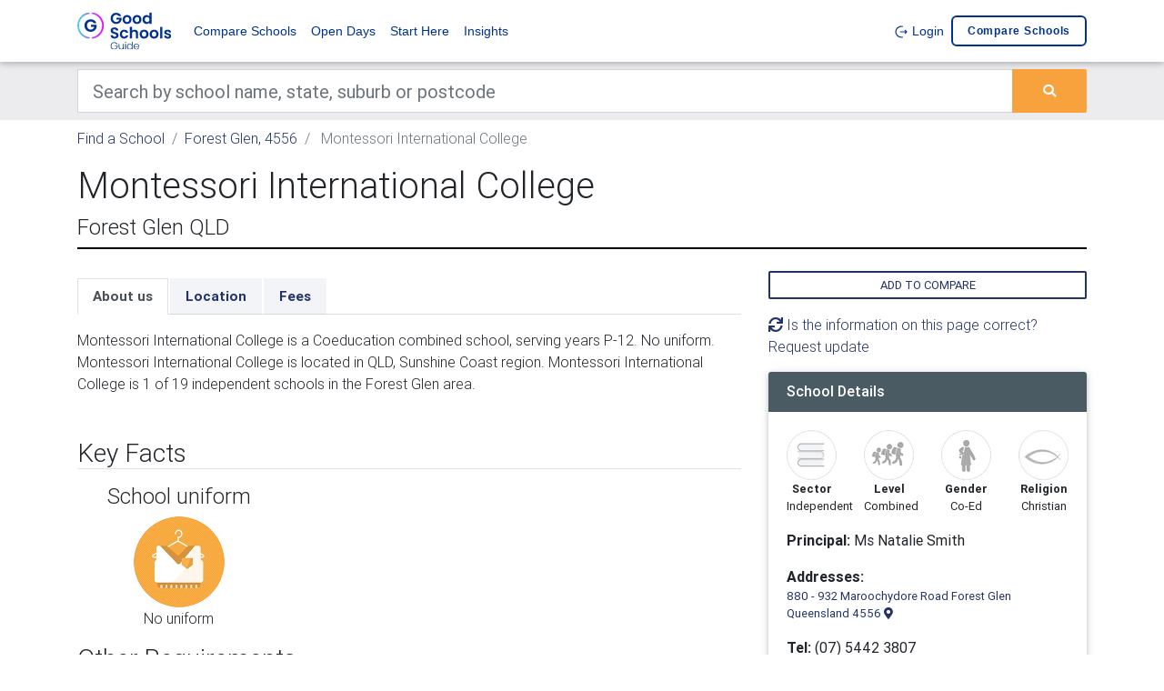

--- FILE ---
content_type: text/html; charset=UTF-8
request_url: https://www.goodschools.com.au/compare-schools/in-forest-glen-4556/montessori-international-college
body_size: 10290
content:
<!DOCTYPE html><html lang="en"><head><meta charset="utf-8"><meta name="viewport" content="width=device-width, initial-scale=1, shrink-to-fit=no"><meta http-equiv="x-ua-compatible" content="ie=edge"><meta name="csrf-token" content="v14neParDUGQR2kFq7NGjhDaSs7znBB85odRUlNX"><title>Montessori International College | Good Schools Guide</title><meta name="description" content="Trying to decide which school to send your child? Find out how Montessori International College compares with other schools in Australia."><link link rel="apple-touch-icon" sizes="57x57" href="/favicons/gsg/apple-icon-57x57.png"><link rel="apple-touch-icon" sizes="60x60" href="/favicons/gsg/apple-icon-60x60.png"><link rel="apple-touch-icon" sizes="72x72" href="/favicons/gsg/apple-icon-72x72.png"><link rel="apple-touch-icon" sizes="76x76" href="/favicons/gsg/apple-icon-76x76.png"><link rel="apple-touch-icon" sizes="114x114" href="/favicons/gsg/apple-icon-114x114.png"><link rel="apple-touch-icon" sizes="120x120" href="/favicons/gsg/apple-icon-120x120.png"><link rel="apple-touch-icon" sizes="144x144" href="/favicons/gsg/apple-icon-144x144.png"><link rel="apple-touch-icon" sizes="152x152" href="/favicons/gsg/apple-icon-152x152.png"><link rel="apple-touch-icon" sizes="180x180" href="/favicons/gsg/apple-icon-180x180.png"><link rel="icon" type="image/png" sizes="192x192" href="/favicons/gsg/android-icon-192x192.png"><link rel="icon" type="image/png" sizes="32x32" href="/favicons/gsg/favicon-32x32.png"><link rel="icon" type="image/png" sizes="96x96" href="/favicons/gsg/favicon-96x96.png"><link rel="icon" type="image/png" sizes="16x16" href="/favicons/gsg/favicon-16x16.png"><link rel="manifest" href="/manifest.json"><meta name="msapplication-TileColor" content="#ffffff"><meta name="msapplication-TileImage" content="/favicons/gsg/ms-icon-144x144.png"><meta name="theme-color" content="#ffffff"><meta property="og:locale" content="en_US"/><meta property="og:type" content="article"/><meta property="og:title" content="Montessori International College | Good Schools Guide"/><meta property="og:description" content="Trying to decide which school to send your child? Find out how Montessori International College compares with other schools in Australia."/><meta property="og:url" content="https://www.goodschools.com.au/compare-schools/in-forest-glen-4556/montessori-international-college"/><meta property="og:site_name" content="" /><meta property="og:updated_time" content="2026-02-03 05:16:35"/><meta name="twitter:card" content="summary"/><meta name="twitter:description" content="Trying to decide which school to send your child? Find out how Montessori International College compares with other schools in Australia."/><meta name="twitter:title" content="Montessori International College | Good Schools Guide"/><meta name="twitter:image" content="https://d1vcqlflm6aitx.cloudfront.net/images/150x150/1622607892-gsg.webp"/><meta property="og:image" content="https://d1vcqlflm6aitx.cloudfront.net/images/150x150/1622607892-gsg.webp"/><meta property="og:image:secure_url" content="https://d1vcqlflm6aitx.cloudfront.net/images/150x150/1622607892-gsg.webp"/><meta name="referer" value="" /><link rel="preconnect" href="https://fonts.gstatic.com" crossorigin /><link rel="preconnect" href="https://use.fontawesome.com" crossorigin /><link rel="preconnect" href="https://cdn.jsdeliver.net" crossorigin /><link rel="preconnect" href="https://www.googletagmanager.com" crossorigin /><link rel="preconnect" href="https://maps.googleapis.com" crossorigin /><link media="screen" rel="preload" as="style" onload="this.onload=null;this.rel='stylesheet'" rel="stylesheet" type="text/css" href="//cdn.jsdelivr.net/npm/slick-carousel@1.8.1/slick/slick.css" /><link media="screen" rel="preload" as="style" onload="this.onload=null;this.rel='stylesheet'" rel="stylesheet" type="text/css" href="//cdn.jsdelivr.net/npm/slick-carousel@1.8.1/slick/slick-theme.css" /><link media="screen" rel="preload" as="style" onload="this.onload=null;this.rel='stylesheet'" rel="stylesheet" type="text/css" href="https://use.fontawesome.com/releases/v5.7.0/css/all.css" /><link media="screen" rel="preload" as="style" onload="this.onload=null;this.rel='stylesheet'" rel="stylesheet" type="text/css" href="https://cdnjs.cloudflare.com/ajax/libs/select2/4.0.7/css/select2.min.css" /><link media="screen" rel="stylesheet" type="text/css" href="/css/bootstrap.min.css" /><link media="screen" rel="preload" as="style" onload="this.onload=null;this.rel='stylesheet'" rel="stylesheet" type="text/css" href="/bower_components/seiyria-bootstrap-slider/dist/css/bootstrap-slider.min.css" /><link media="screen" rel="preload" as="style" onload="this.onload=null;this.rel='stylesheet'" rel="stylesheet" type="text/css" href="/bower_components/slider-pro/dist/css/slider-pro.min.css" /><link media="screen" rel="preload" as="style" onload="this.onload=null;this.rel='stylesheet'" rel="stylesheet" type="text/css" href="/bower_components/EasyAutocomplete/dist/easy-autocomplete.min.css" /><link media="screen" rel="preload" as="style" onload="this.onload=null;this.rel='stylesheet'" rel="stylesheet" type="text/css" href="/bower_components/EasyAutocomplete/dist/easy-autocomplete.themes.min.css" /><link media="screen" rel="stylesheet" type="text/css" href="/css/mdb.custom.min.css" /><link media="screen" rel="stylesheet" type="text/css" href="/css/style.min.css" /><link media="screen" rel="stylesheet" type="text/css" href="/css/more-options.css" /><link media="screen" rel="stylesheet" type="text/css" href="/css/gsg.theme.css" rel="stylesheet"><script type="text/javascript" id="hs-script-loader" async defer src="//js.hs-scripts.com/22406885.js"></script><script type="application/ld+json"> { "@context":"http://schema.org", "@type":"Organization", "url":"www.goodschools.com.au", "legalName":"Good Schools Guide", "logo":"https://d1vcqlflm6aitx.cloudfront.net/images/150x150/1622607892-gsg.webp", "sameAs":[ "https://www.facebook.com/GoodSchools", "https://twitter.com/GoodSchoolGuide" ] } </script><script type="application/ld+json"> { "@context": "https://schema.org", "@type": "WebSite", "url": "http://www.goodschools.com.au", "potentialAction": { "@type": "SearchAction", "target": "https://www.goodschools.com.au/compare-schools/search?keywords={search_term_string}", "query-input": "required name=search_term_string" } } </script><script type="application/ld+json"> { "@context": "http:\/\/schema.org", "@type": "EducationalOrganization", "url": "https:\/\/www.goodschools.com.au\/compare-schools\/in-forest-glen-4556\/montessori-international-college", "name": "Montessori International College", "legalName": "Montessori International College", "logo": null} </script><script type="application/ld+json"> { "@context": "http:\/\/schema.org", "@type": "FAQPage", "mainEntity": [ { "@type": "Question", "name": "Where is Montessori International College located?", "acceptedAnswer": { "@type": "Answer", "text": "Montessori International College has a total of 1 campus, the address for their campus is 880 - 932 Maroochydore Road Forest Glen QLD 4556" } }, { "@type": "Question", "name": "How much does it cost to go to Montessori International College?", "acceptedAnswer": { "@type": "Answer", "text": "Primary school fees at Montessori International College start at $10,664, secondary school fees start at $13,585" } }, { "@type": "Question", "name": "Does Montessori International College accept international students?", "acceptedAnswer": { "@type": "Answer", "text": "No, Montessori International College does not accept international students at this point. " } }, { "@type": "Question", "name": "Are school uniforms compulsory at Montessori International College?", "acceptedAnswer": { "@type": "Answer", "text": "No, school uniforms are not compulsory at Montessori International College." } } ]} </script><script type="application/ld+json"> {"@context":"https://schema.org", "@type":"BreadcrumbList", "itemListElement":[ { "@type":"ListItem", "position": 1, "name":"Find a School", "item":"https://www.goodschools.com.au/compare-schools/search" }, { "@type":"ListItem", "position": 2, "name":"Forest Glen, 4556", "item":"https://www.goodschools.com.au/compare-schools/search/in-forest-glen-4556" }, { "@type":"ListItem", "position": 3, "name":"Montessori International College", "item":"https://www.goodschools.com.au/compare-schools/in-forest-glen-4556/montessori-international-college" } ]} </script><script> var dataLayer = dataLayer || []; dataLayer.push({ "app_id": "2", "page_type": "organisation_show", "organisation_id": "69086", "client_profile_id": "", "section_slug": "", "Dimension2": "69086", "Dimension3": "Montessori International College", "Dimension4": "" }); </script><script>(function(w,d,s,l,i){w[l]=w[l]||[];w[l].push({'gtm.start':new Date().getTime(),event:'gtm.js'});var f=d.getElementsByTagName(s)[0],j=d.createElement(s),dl=l!='dataLayer'?'&l='+l:'';j.async=true;j.src='https://www.googletagmanager.com/gtm.js?id='+i+dl;f.parentNode.insertBefore(j,f);})(window,document,'script','dataLayer','GTM-KQN9MR');</script><script defer src="https://cdn.jsdelivr.net/npm/alpinejs@3.x.x/dist/cdn.min.js"></script><script type="text/javascript"> +function(a,p,P,b,y){a.braze={};a.brazeQueue=[];for(var s="BrazeSdkMetadata DeviceProperties Card Card.prototype.dismissCard Card.prototype.removeAllSubscriptions Card.prototype.removeSubscription Card.prototype.subscribeToClickedEvent Card.prototype.subscribeToDismissedEvent Card.fromContentCardsJson ImageOnly CaptionedImage ClassicCard ControlCard ContentCards ContentCards.prototype.getUnviewedCardCount Feed Feed.prototype.getUnreadCardCount ControlMessage InAppMessage InAppMessage.SlideFrom InAppMessage.ClickAction InAppMessage.DismissType InAppMessage.OpenTarget InAppMessage.ImageStyle InAppMessage.Orientation InAppMessage.TextAlignment InAppMessage.CropType InAppMessage.prototype.closeMessage InAppMessage.prototype.removeAllSubscriptions InAppMessage.prototype.removeSubscription InAppMessage.prototype.subscribeToClickedEvent InAppMessage.prototype.subscribeToDismissedEvent InAppMessage.fromJson FullScreenMessage ModalMessage HtmlMessage SlideUpMessage User User.Genders User.NotificationSubscriptionTypes User.prototype.addAlias User.prototype.addToCustomAttributeArray User.prototype.addToSubscriptionGroup User.prototype.getUserId User.prototype.getUserId User.prototype.incrementCustomUserAttribute User.prototype.removeFromCustomAttributeArray User.prototype.removeFromSubscriptionGroup User.prototype.setCountry User.prototype.setCustomLocationAttribute User.prototype.setCustomUserAttribute User.prototype.setDateOfBirth User.prototype.setEmail User.prototype.setEmailNotificationSubscriptionType User.prototype.setFirstName User.prototype.setGender User.prototype.setHomeCity User.prototype.setLanguage User.prototype.setLastKnownLocation User.prototype.setLastName User.prototype.setPhoneNumber User.prototype.setPushNotificationSubscriptionType InAppMessageButton InAppMessageButton.prototype.removeAllSubscriptions InAppMessageButton.prototype.removeSubscription InAppMessageButton.prototype.subscribeToClickedEvent FeatureFlag FeatureFlag.prototype.getStringProperty FeatureFlag.prototype.getNumberProperty FeatureFlag.prototype.getBooleanProperty FeatureFlag.prototype.getImageProperty FeatureFlag.prototype.getJsonProperty FeatureFlag.prototype.getTimestampProperty automaticallyShowInAppMessages destroyFeed hideContentCards showContentCards showFeed showInAppMessage deferInAppMessage toggleContentCards toggleFeed changeUser destroy getDeviceId getDeviceId initialize isPushBlocked isPushPermissionGranted isPushSupported logCardClick logCardDismissal logCardImpressions logContentCardImpressions logContentCardClick logCustomEvent logFeedDisplayed logInAppMessageButtonClick logInAppMessageClick logInAppMessageHtmlClick logInAppMessageImpression logPurchase openSession requestPushPermission removeAllSubscriptions removeSubscription requestContentCardsRefresh requestFeedRefresh refreshFeatureFlags requestImmediateDataFlush enableSDK isDisabled setLogger setSdkAuthenticationSignature addSdkMetadata disableSDK subscribeToContentCardsUpdates subscribeToFeedUpdates subscribeToInAppMessage subscribeToSdkAuthenticationFailures toggleLogging unregisterPush wipeData handleBrazeAction subscribeToFeatureFlagsUpdates getAllFeatureFlags logFeatureFlagImpression isInitialized".split(" "),i=0;i<s.length;i++){for(var m=s[i],k=a.braze,l=m.split("."),j=0;j<l.length-1;j++)k=k[l[j]];k[l[j]]=(new Function("return function "+m.replace(/\./g,"_")+"(){window.brazeQueue.push(arguments); return true}"))()}window.braze.getDeferredInAppMessage=function(){return new window.braze.InAppMessage};window.braze.getCachedContentCards=function(){return new window.braze.ContentCards};window.braze.getCachedFeed=function(){return new window.braze.Feed};window.braze.getUser=function(){return new window.braze.User};window.braze.getFeatureFlag=function(){return new window.braze.FeatureFlag};(y=p.createElement(P)).type='text/javascript'; y.src='https://js.appboycdn.com/web-sdk/5.4/braze.min.js'; y.async=1;(b=p.getElementsByTagName(P)[0]).parentNode.insertBefore(y,b) }(window,document,'script'); braze.initialize('7b59c8bf-bc4b-464a-99ae-d2f41c508cbd', { baseUrl: 'sdk.iad-05.braze.com', allowUserSuppliedJavascript: true, }); braze.automaticallyShowInAppMessages(); braze.openSession(); </script></head><body><noscript><iframe src="https://www.googletagmanager.com/ns.html?id=GTM-KQN9MR" height="0" width="0" style="display:none;visibility:hidden"></iframe></noscript><script> (function(h,o,t,j,a,r){ h.hj=h.hj||function(){(h.hj.q=h.hj.q||[]).push(arguments)}; h._hjSettings={hjid:5013860,hjsv:6}; a=o.getElementsByTagName('head')[0]; r=o.createElement('script');r.async=1; r.src=t+h._hjSettings.hjid+j+h._hjSettings.hjsv; a.appendChild(r); })(window,document,'https://static.hotjar.com/c/hotjar-','.js?sv=');</script><header><nav class="navbar navbar-expand-lg navbar-light brand-bg-color navbar-fixed-top"><div class="container"><a class="navbar-brand" href="/"><img src="/img/gsg_lockup_primary_dark.svg" alt="Good Schools Guide" /></a><button class="navbar-toggler" type="button" data-toggle="collapse" data-target="#basicExampleNav" aria-controls="basicExampleNav" aria-expanded="false" aria-label="Toggle navigation"><span class="navbar-toggler-icon"></span></button><div class="collapse navbar-collapse" id="basicExampleNav"><ul class="navbar-nav mr-auto"><li class="nav-item"><a class="nav-link" href="https://www.goodschools.com.au/compare-schools">Compare Schools</a></li><li class="nav-item"><a class="nav-link" href="https://www.goodschools.com.au/school-open-days">Open Days</a></li><li class="nav-item"><a class="nav-link" href="https://www.goodschools.com.au/start-here">Start Here</a></li><li class="nav-item"><a class="nav-link" href="https://www.goodschools.com.au/insights">Insights</a></li></ul><ul class="navbar-nav ml-auto"><li class="nav-item"><a class="nav-link" href="https://www.goodschools.com.au/login"><img src="/img/logout.svg" alt="" /> Login </a></li><li class="nav-item position-relative"><a class="nav-link nav-brand-outline" href="https://www.goodschools.com.au/my-shortlist/compare"> Compare schools <span id="shortlist-btn-cnt"></span></a></li></ul></div></div></nav></header><div class="bg-dark-gray"><div class="container"><div class="row"><div class="col-md-12 mt-2 mb-2"><form id="search-bar-form" action="https://www.goodschools.com.au/compare-schools/search" method="GET"><div class="input-group"><input class="form-control form-control-lg rounded-0" type="text" placeholder="Search by school name, state, suburb or postcode" aria-label="Keywords" name="keywords" value=""><div class="input-group-append"><button type="submit" class="btn btn-primary m-0"><i class="fas fa-search"></i></button></div></div></form></div></div></div></div><div class="container pt-2 d-none d-sm-block"><div class="row"><div class="col-md-12"><nav aria-label="breadcrumb"><ol class="breadcrumb p-0 bg-inherit"><li class="breadcrumb-item "><a href="https://www.goodschools.com.au/compare-schools/search">Find a School</a></li><li class="breadcrumb-item "><a href="https://www.goodschools.com.au/compare-schools/search/in-forest-glen-4556">Forest Glen, 4556</a></li><li class="breadcrumb-item active"> Montessori International College </li></ol></nav></div></div></div><div class="mb-mobile-3"></div><main class="mb-5 organisation-show"><div class="container"><div class="row"><div class="col-md-12"><div class="w-100 border-bottom-header mb-4"><h1>Montessori International College</h1><h4>Forest Glen QLD</h4></div></div><div class="col-xl-8 col-md-12 widget-column mt-0"><section class="section mb-5"><ul class="nav nav-tabs nav-tabs-organisation-show mt-2 mb-3 font-weight-bold" id="sections" role="sections"><li class="nav-item"><a rel="canonical" class="nav-link rounded-0 active" href="https://www.goodschools.com.au/compare-schools/in-forest-glen-4556/montessori-international-college/about-us"> About us </a></li><li class="nav-item"><a class="nav-link rounded-0 " href="https://www.goodschools.com.au/compare-schools/in-forest-glen-4556/montessori-international-college/location"> Location </a></li><li class="nav-item"><a class="nav-link rounded-0 " href="https://www.goodschools.com.au/compare-schools/in-forest-glen-4556/montessori-international-college/fees"> Fees </a></li></ul><p>Montessori International College is a Coeducation combined school, serving years P-12. No uniform. Montessori International College is located in QLD, Sunshine Coast region. Montessori International College is 1 of 19 independent schools in the Forest Glen area.</p><div class="w-100 border-bottom mb-3 mt-5"><h3 class="mb-0">Key Facts</h3></div><div class="row"><div class="col-md-4 col-sm-4 col-6 text-center"><h4 class="">School uniform</h4><img class="icon-large mw-100px" loading="lazy" src="https://d1vcqlflm6aitx.cloudfront.net/images/original/school_uniform.webp" /><p>No uniform</p></div></div><div class="w-100 border-bottom mb-3"><h3 class="mb-0">Other Requirements</h3></div><div class="row"><div class="col-md-3 col-6 text-center"><i class="fas fa-times"></i><br /> Has CareerTools </div><div class="col-md-3 col-6 text-center"><i class="fas fa-times"></i><br /> Boarding school </div><div class="col-md-2 col-6 text-center"><i class="fas fa-check"></i><br /> Offers IB </div><div class="col-md-3 col-6 text-center"><i class="fas fa-times"></i><br /> Accepts international students </div></div><div class="row"></div></section><div class="w-100 border-bottom-header mb-2"><h3> Similar schools </h3></div><div class="row"><div class="col-md-6"><div class="media py-2 my-2 border shadow-sm"><a href="https://www.goodschools.com.au/compare-schools/in-buderim-4556/matthew-flinders-anglican-college"><img loading="lazy" class="d-flex mr-3 ml-3" style="max-width:75px; max-height: 75px" src="https://d1vcqlflm6aitx.cloudfront.net/images/75x75/1607642153-mfac.webp" alt="Matthew Flinders Anglican College"></a><div class="media-body align-self-center"><a href="https://www.goodschools.com.au/compare-schools/in-buderim-4556/matthew-flinders-anglican-college"><h6 class="mt-0 mb-0 font-weight-bold"> Matthew Flinders Anglican College </h6></a></div></div></div><div class="col-md-6"><div class="media py-2 my-2 border shadow-sm"><a href="https://www.goodschools.com.au/compare-schools/in-buderim-4556/immanuel-lutheran-college"><img class="d-flex mr-3 ml-3" style="max-width:75px; max-height: 75px" src="https://d1vcqlflm6aitx.cloudfront.net/images/holding/2_75_75.svg" alt="Good Schools Guide"></a><div class="media-body align-self-center"><a href="https://www.goodschools.com.au/compare-schools/in-buderim-4556/immanuel-lutheran-college"><h6 class="mt-0 mb-0 font-weight-bold"> Immanuel Lutheran College </h6></a></div></div></div><div class="col-md-6"><div class="media py-2 my-2 border shadow-sm"><a href="https://www.goodschools.com.au/compare-schools/in-forest-glen-4556/sunshine-coast-grammar-school"><img class="d-flex mr-3 ml-3" style="max-width:75px; max-height: 75px" src="https://d1vcqlflm6aitx.cloudfront.net/images/holding/2_75_75.svg" alt="Good Schools Guide"></a><div class="media-body align-self-center"><a href="https://www.goodschools.com.au/compare-schools/in-forest-glen-4556/sunshine-coast-grammar-school"><h6 class="mt-0 mb-0 font-weight-bold"> Sunshine Coast Grammar School </h6></a></div></div></div></div><a class="font-weight-bold" href="https://www.goodschools.com.au/compare-schools/search"> Browse more schools </a></div><div class="col-xl-4 col-md-12"><div class="mb-3"><button type="button" class="btn btn-outline-primary m-0 p-1 w-100 add-remove-from-shortlist"data-shortlist-type="organisation"data-organisation-id="69086"data-action="add">Add to compare</button></div><div class="mb-3"><a class="data-update-request" href="#"><i class="fas fa-sync"></i> Is the information on this page correct? Request update</a><div class="modal fade" id="data-update-request-modal" tabindex="-1" role="dialog" aria-labelledby="exampleModalLabel" aria-hidden="true"><div class="modal-dialog" role="document"><div class="modal-content"><div class="modal-header"><h5 class="modal-title" id="exampleModalLabel">Request Information Update</h5><button type="button" class="close" data-dismiss="modal" aria-label="Close"><span aria-hidden="true">&times;</span></button></div><div class="modal-body"><form class="needs-validation enquiry-form" id="GSGEnquiry" novalidate><input type="hidden" name="app_form_id" value="137"><input type="hidden" name="organisation_id" value="69086"><div class="form-group "><label class="mb-0" for="72_first_name">First name</label><input type="text" class="form-control form-control-sm" id="72_first_name" name="first_name" placeholder="" required></div><div class="form-group "><label class="mb-0" for="73_last_name">Last name</label><input type="text" class="form-control form-control-sm" id="73_last_name" name="last_name" placeholder="" required></div><div class="form-group "><label class="mb-0" for="74_email">Email</label><input type="email" class="form-control form-control-sm" id="74_email" name="email" placeholder="" required></div><div class="form-group "><label class="mb-0" for="75_i_am_a">I am a</label><select class="form-control form-control-sm" id="75_i_am_a" name="i_am_a" required><option value="">--</option><option value="Student at this institution">Student at this institution</option><option value="Employee of the institution">Employee of the institution</option><option value="Other">Other</option></select></div><div class="form-group "><label class="mb-0" for="76_suggested_update">Suggested update</label><textarea id="76_suggested_update" class="form-control form-control-sm" name="suggested_update" required></textarea></div><div class="form-group"><div class="form-check"><input class="form-check-input" type="checkbox" value="yes" id="76_agree" name="agreed_to_terms_and_conditions" required><label class="form-check-label" for="76_agree"> I agree to the Terms and Conditions &amp; Privacy Notice. I also agree to receive updates from Good Schools Guide. </label><div class="invalid-feedback"> You must agree before submitting. </div></div></div><div class=""><button class="btn btn-primary" type="submit">Submit</button></div></form></div></div></div></div></div><div class="mb-3 card"><div class="card-header theme-color-1 theme-bg-color-1 theme-font-1 h6"> School Details </div><div class="card-body"><div class="row text-center small"><div class="col-md-3 col-3"><img loading="lazy" class="w-100" src="https://d1vcqlflm6aitx.cloudfront.net/images/original/education-sector.webp"/><p class="font-weight-bold mb-0">Sector</p><p class="d-inline float-left">Independent</p></div><div class="col-md-3 col-3"><img loading="lazy" class="w-100" src="https://d1vcqlflm6aitx.cloudfront.net/images/original/education-level.webp"/><p class="font-weight-bold mb-0">Level</p><p class="d-inline float-left">Combined</p></div><div class="col-md-3 col-3"><img loading="lazy" class="w-100" src="https://d1vcqlflm6aitx.cloudfront.net/images/original/girls.webp"/><p class="font-weight-bold mb-0">Gender</p><p class="d-inline">Co-Ed</p></div><div class="col-md-3 col-3"><img loading="lazy" class="w-100" src="https://d1vcqlflm6aitx.cloudfront.net/images/55x55/christian.webp"/><p class="font-weight-bold mb-0">Religion</p><p class="d-inline">Christian</p></div></div><p class=""><b>Principal:</b> Ms Natalie Smith </p><p class="font-weight-bold mb-0">Addresses:</p><p class="small "><a href="https://www.goodschools.com.au/compare-schools/in-forest-glen-4556/montessori-international-college/location" class="" data-address="880 - 932 Maroochydore Road Forest Glen Queensland 4556"><span class="map-address load-address" data-address="880 - 932 Maroochydore Road Forest Glen Queensland 4556" data-title="Montessori International College"> 880 - 932 Maroochydore Road Forest Glen Queensland 4556 </span><i class="fas fa-map-marker-alt"></i></a></p><p><b>Tel:</b> (07) 5442 3807 </p><p><a class="underline" target="_blank" href="//www.mic.qld.edu.au/">Visit school's website</a></p></div></div><div class="card mb-3"><div class="card-header theme-color-1 theme-bg-color-1 theme-font-1 h6"> Enquire about this school </div><div class="card-body small"><p class="h6 font-weight-normal mb-3">Please fill out the form below to contact the school directly.</p><form class="needs-validation enquiry-form" id="GSGEnquiry" novalidate><input type="hidden" name="app_form_id" value="136"><input type="hidden" name="organisation_id" value="69086"><div class="form-group "><label class="mb-0" for="181_first_name">First name</label><input type="text" class="form-control form-control-sm" id="181_first_name" name="first_name" placeholder="" required></div><div class="form-group "><label class="mb-0" for="182_last_name">Last name</label><input type="text" class="form-control form-control-sm" id="182_last_name" name="last_name" placeholder="" required></div><div class="form-group "><label class="mb-0" for="183_email">Email</label><input type="text" class="form-control form-control-sm" id="183_email" name="email" placeholder="" required></div><div class="form-group "><label class="mb-0" for="184_postcode">Postcode</label><input type="text" class="form-control form-control-sm" id="184_postcode" name="postcode" placeholder="" required></div><div class="form-group "><label class="mb-0" for="185_phone">Phone</label><input type="number" class="form-control form-control-sm" id="185_phone" name="phone" placeholder="" required></div><div class="form-group "><label class="mb-0" for="186_request_type">Request Type</label><select class="form-control form-control-sm" id="186_request_type" name="request_type" required><option value="">--</option><option value="enrolments">Enrolments</option><option value="fees">Fees</option><option value="open_days">Open days</option><option value="scholarships">Scholarships</option><option value="Other">Other</option></select></div><div class="form-group "><label class="mb-0" for="187_grade_id">Grade/Year</label><select class="form-control form-control-sm" id="187_grade_id" name="grade_id" ><option value="">--</option><option value="1">Kinder</option><option value="2">Prep</option><option value="3">Grade 1</option><option value="4">Grade 2</option><option value="5">Grade 3</option><option value="6">Grade 4</option><option value="7">Grade 5</option><option value="8">Grade 6</option><option value="9">Year 7</option><option value="10">Year 8</option><option value="11">Year 9</option><option value="12">Year 10</option><option value="13">Year 11</option><option value="14">Year 12</option></select></div><div class="form-group "><label class="mb-0" for="188_comments">Comments/questions</label><textarea id="188_comments" class="form-control form-control-sm" name="comments" required></textarea></div><div class="form-group "><div class="form-check"><input class="form-check-input" type="checkbox" value="yes" id="189_receive_a_call" name="receive_a_call" ><label class="form-check-label" for="189_receive_a_call"> Do you want to receive a call from the school? </label></div></div><div class="form-group"><div class="form-check"><input class="form-check-input" type="checkbox" value="yes" id="189_agree" name="agreed_to_terms_and_conditions" required><label class="form-check-label" for="189_agree"> I agree to the Terms and Conditions &amp; Privacy Notice. I also agree to receive updates from Good Schools Guide. </label><div class="invalid-feedback"> You must agree before submitting. </div></div></div><div class=""><button class="btn btn-primary" type="submit">Submit</button></div></form></div></div></div></div></div></main><div class="subscribe-section"><div class="container pt-5 pb-5"><Div class="row"><div class="col-md-6"></div><div class="col-md-6 col-lg-6 col-xl-4 offset-xl-2"><h4> Join the conversation </h4><div class=""><a type="button" target="_blank" class="btn-floating btn-small btn-fb waves-effect waves-light" href="https://www.facebook.com/GoodSchools"><i class="fab fa-facebook-f"></i></a><a type="button" target="_blank" class="btn-floating btn-small btn-tw waves-effect waves-light" href="https://twitter.com/GoodSchoolGuide"><i class="fab fa-twitter"></i></a></div></div></div></div></div><div class="footer-links-section border-top"><div class="container pt-3 pb-3 brand-color app-footer-links text-align-center-mobile"><span class="copy">&COPY 2026 Good Schools Guide</span><div class="float-right float-none-mobile"><a href="https://www.goodschools.com.au/about-us">About us</a> | <a href="https://www.goodschools.com.au/about-our-data">About our data</a> | <a href="https://www.goodschools.com.au/terms-and-conditions">Terms and conditions</a> | <a href="https://www.goodschools.com.au/privacy-policy">Privacy policy</a></div></div></div><div class="border-top footer-bottom-section"><div class="container pt-3 pb-3 brand-color footer-links text-align-center-mobile"><div><a class="mr-3 hover-text-decoration-none" href="https://www.goodeducation.com.au/" target="_blank"><img loading="lazy" class="geg-logo" src="/img/geg.svg" alt="Good Education Group" /></a><span class="text-align-center-mobile d-block-mobile"><a target="_blank" href="https://www.goodeducation.com.au/about-us/">About</a> | <a target="_blank" href="https://www.goodeducation.com.au/#Contact_Us">Contact</a> | <a target="_blank" href="https://goodeducationbookshop.com/">Bookshop</a></span></div><div class="dropdown float-right d-block-mobile float-none-mobile"><button class="btn btn-brand dropdown-toggle mt-0" type="button" id="apps-dropdown" data-toggle="dropdown" aria-haspopup="true" aria-expanded="false"> Our sites </button><div class="dropdown-menu" aria-labelledby="apps-dropdown"><a class="dropdown-item" target="_blank" href="https://backend.gooduniversitiesguide.com.au/">Good Universities Guide</a><a class="dropdown-item" target="_blank" href="https://www.goodschools.com.au/">Good Schools Guide</a><a class="dropdown-item" target="_blank" href="https://www.studiesinaustralia.com/">Studies in Australia</a><a class="dropdown-item" target="_blank" href="https://www.acir.com.au/">ACIR</a></div></div></div></div><div class="modal fade" id="form-modal" role="dialog" aria-labelledby="exampleModalLabel" aria-hidden="true"><div class="modal-dialog modal-xl" role="document"><div class="modal-content"><div class="modal-header"><h5 class="modal-title" id="exampleModalLabel"></h5><button type="button" class="close" data-dismiss="modal" aria-label="Close"><span aria-hidden="true">&times;</span></button></div><div class="modal-body"></div></div></div></div><div id="career-ladder-modal" class="modal fade" tabindex="-1" role="dialog"><div class="modal-dialog modal-lg" role="document"><div class="modal-content"></div></div></div><script type="text/javascript" src="/js/jquery-3.3.1.min.js"></script><script type="text/javascript" src="/js/popper.min.js"></script><script type="text/javascript" src="/js/bootstrap.min.js"></script><script type="text/javascript" src="https://cdn.jsdelivr.net/npm/select2@4.0.13/dist/js/select2.min.js"></script><script type="text/javascript" src="//cdn.jsdelivr.net/npm/slick-carousel@1.8.1/slick/slick.min.js"></script><script type="text/javascript" src="/bower_components/seiyria-bootstrap-slider/dist/bootstrap-slider.min.js"></script><script type="text/javascript" src="/bower_components/linkifyjs/linkify.min.js"></script><script type="text/javascript" src="/bower_components/linkifyjs/linkify-jquery.min.js"></script><script type="text/javascript" src='/bower_components/slider-pro/dist/js/jquery.sliderPro.min.js'></script><script type="text/javascript" src="/bower_components/EasyAutocomplete/dist/jquery.easy-autocomplete.min.js"></script><script type="text/javascript" src="/js/mdb.custom2.min.js"></script><script type="text/javascript" src="/js/hero-banner.js"></script><script src="https://unpkg.com/masonry-layout@4/dist/masonry.pkgd.min.js"></script><script> new WOW().init(); $.ajaxSetup({ headers: { 'X-CSRF-TOKEN': $('meta[name="csrf-token"]').attr('content') } }); function loadSVGs() { delete $.ajaxSettings.headers['X-CSRF-TOKEN']; $('.img-svg').each(function(){ var $img = $(this); var imgID = $img.attr('id'); var imgClass = $img.attr('class'); var imgURL = $img.attr('data-src'); var dataIcon = $img.attr('data-icon'); $.get(imgURL, function(data) { var $svg = $(data).find('svg'); if(typeof imgID !== 'undefined') { $svg = $svg.attr('id', imgID); } if(typeof imgClass !== 'undefined') { $svg = $svg.attr('class', imgClass+' replaced-svg'); } if(typeof dataIcon !== 'undefined') { $svg = $svg.attr('data-icon', dataIcon); } $svg = $svg.removeAttr('xmlns:a'); $img.replaceWith($svg); }, 'xml'); }); $.ajaxSettings.headers['X-CSRF-TOKEN'] = $('meta[name="csrf-token"]').attr('content'); } $(document).ready(function() { loadSVGs(); $('.select2').select2(); videos = document.querySelectorAll("video"); for (var i = 0, l = videos.length; i < l; i++) { var video = videos[i]; var src = video.src || (function () { var sources = video.querySelectorAll("source"); for (var j = 0, sl = sources.length; j < sl; j++) { var source = sources[j]; var type = source.type; var isMp4 = type.indexOf("mp4") != -1; if (isMp4) return source.src; } return null; })(); if (src) { var isYoutube = src && src.match(/(?:youtu|youtube)(?:\.com|\.be)\/([\w\W]+)/i); if (isYoutube) { var id = isYoutube[1].match(/watch\?v=|[\w\W]+/gi); id = (id.length > 1) ? id.splice(1) : id; id = id.toString(); var mp4url = "http://www.youtubeinmp4.com/redirect.php?video="; video.src = mp4url + id; } } } $('.enquiry-form').submit(function(e){ e.preventDefault(); var form = $(this); var btn = $(this).find(':submit'); var data = form.serialize(); if (form[0].checkValidity()) { btn.addClass('disabled'); var jqxhr = $.post('https://www.goodschools.com.au/enquiry/submit', data, function(response) { form.parent().html('<div class="alert alert-success font-weight-bold rounded-0 enquiry-form-response-message ' + response.css_selector + '">' + response.message + '</div>'); }) .fail(function() { console.log('something broke!'); btn.removeClass('disabled'); }); } }); $('.data-update-request').click(function(){ $('#data-update-request-modal').modal('show'); return false; }); $('body').on('click', '.add-remove-from-shortlist', function(e) { var btn = $(this); var data = btn.data(); var action = btn.data('action'); btn.prop('disabled', true); if (action == 'add') { btn.html('adding...'); var jqxhr = $.post('https://www.goodschools.com.au/my-shortlist/add', data, function(response) { btn.removeClass('btn-outline-primary').addClass('btn-primary'); btn.html('<i class="fas fa-check"></i> added to compare'); btn.data('action', 'remove'); btn.prop('disabled', false); if (response.shortlist_total > 0) { $('#shortlist-btn-cnt').html('('+response.shortlist_total+')'); } }) .fail(function() { console.log('something broke!'); }); } else { btn.html('removing...'); var jqxhr = $.post('https://www.goodschools.com.au/my-shortlist/remove', data, function(response) { btn.addClass('btn-outline-primary').removeClass('btn-primary'); btn.html('Add to compare'); btn.data('action', 'add'); btn.prop('disabled', false); $('#shortlist-btn-cnt').html('('+response?.shortlist_total+')'); }) .fail(function() { console.log('something broke!'); }); } }); $('.toggle-filters-button').on('click', function(){ $(this).toggleClass('button-open'); $('.filters-wrap').toggleClass('filters-show'); return false; }); $('.navbar-toggler').click(function() { $('body').toggleClass('.overlay-hidden'); }); $('.slide-ticker').slick({ infinite: true, slidesToShow: 3, slidesToScroll: 3, variableWidth: true, prevArrow: '<button type="button" class="slick-prev"><i class="fas fa-chevron-left"></i></button>', nextArrow: '<button type="button" class="slick-next"><i class="fas fa-chevron-right"></i></button>', responsive: [ { breakpoint: 768, settings: { slidesToShow: 1, slidesToScroll: 1, infinite: true } } ] }); $('.slide-3').slick({ infinite: true, slidesToShow: 3, slidesToScroll: 3, prevArrow: '<button type="button" class="slick-prev"><i class="fas fa-chevron-left"></i></button>', nextArrow: '<button type="button" class="slick-next"><i class="fas fa-chevron-right"></i></button>', responsive: [ { breakpoint: 768, settings: { slidesToShow: 1, slidesToScroll: 1, infinite: true } } ] }); $('.slide-4').slick({ infinite: true, slidesToShow: 4, slidesToScroll: 4, prevArrow: '<button type="button" class="slick-prev"><i class="fas fa-chevron-left"></i></button>', nextArrow: '<button type="button" class="slick-next"><i class="fas fa-chevron-right"></i></button>', responsive: [ { breakpoint: 768, settings: { slidesToShow: 1, slidesToScroll: 1, infinite: true } } ] }); var course_search_options = { url: 'https://d1vcqlflm6aitx.cloudfront.net/autocompletes/prod/2-courses.json', requestDelay: 100, adjustWidth: false, getValue: function(element) { return element.search; }, template: { type: 'links', fields: { description: 'search', link: 'link' } }, list: { maxNumberOfElements: 10, match: { enabled: true } ,onClickEvent: function() { } }, }; $('#course_search_keywords').easyAutocomplete(course_search_options); var organisation_search_options = { url: 'https://d1vcqlflm6aitx.cloudfront.net/autocompletes/prod/2-higher-ed.json', requestDelay: 100, adjustWidth: false, categories: [ { listLocation: "organisations", maxNumberOfElements: 4, header: "Institutions" }, { listLocation: "states", maxNumberOfElements: 4, header: "States" } ], getValue: function(element) { return element.search; }, template: { type: 'links', fields: { description: 'search', link: 'link' } }, list: { maxNumberOfElements: 8, match: { enabled: true }, onClickEvent: function() { } } }; $('#organisation_search_keywords').easyAutocomplete(organisation_search_options); var school_search_options = { url: 'https://d1vcqlflm6aitx.cloudfront.net/autocompletes/prod/2-schools.json', requestDelay: 100, adjustWidth: false, categories: [ { listLocation: "organisations", maxNumberOfElements: 16, header: "Schools" }, { listLocation: "regions", maxNumberOfElements: 4, header: "Regions" } ], getValue: function(element) { return element.search; }, template: { type: 'links', fields: { description: 'search', link: 'link' } }, list: { maxNumberOfElements: 20, match: { enabled: true }, onClickEvent: function() { } } }; $('#school_search_keywords').easyAutocomplete(school_search_options); var event_school_search_options = { url: 'https://d1vcqlflm6aitx.cloudfront.net/autocompletes/prod/2-school-events.json', requestDelay: 100, adjustWidth: false, categories: [ { listLocation: "organisations", maxNumberOfElements: 8, header: "Schools" }, { listLocation: "regions", maxNumberOfElements: 4, header: "Regions" } ], getValue: function(element) { return element.search; }, template: { type: 'links', fields: { description: 'search', link: 'link' } }, list: { maxNumberOfElements: 8, match: { enabled: true }, onClickEvent: function() { } } }; $('#event_school_search_keywords').easyAutocomplete(event_school_search_options); var career_search_options = { url: 'https://d1vcqlflm6aitx.cloudfront.net/autocompletes/prod/2-careers.json', requestDelay: 100, adjustWidth: false, getValue: function(element) { return element.search; }, template: { type: 'links', fields: { description: 'search', link: 'link' } }, list: { maxNumberOfElements: 10, match: { enabled: true } ,onClickEvent: function() { } }, }; $('#career_search_keywords').easyAutocomplete(career_search_options); var event_search_options = { url: 'https://d1vcqlflm6aitx.cloudfront.net/autocompletes/prod/2-events.json', requestDelay: 100, adjustWidth: false, getValue: function(element) { return element.search; }, template: { type: 'links', fields: { description: 'search', link: 'link' } }, list: { maxNumberOfElements: 10, match: { enabled: true } ,onClickEvent: function() { } }, }; $('#event_search_keywords').easyAutocomplete(event_search_options); $('.register-form').submit(function(e){ e.preventDefault(); var form = $(this); var btn = $(this).find(':submit'); var data = form.serialize(); btn.prop('disabled', true); btn.html('processing...'); form.find('.alert-danger').remove(); if (form[0].checkValidity()) { $.ajax({ type: "POST", url: "/ajax/register", data: data, dataType: "json", success: function(rsp){ if(rsp.success){ $('.register-form').html('<div class="alert alert-success">Success! re-directing now...</div>'); if (rsp.redirect) { window.location = rsp.redirect; } else { window.location = '/member/profile' } }else if(rsp.errors){ if (rsp.errors.email) { error = 'The email has already been taken.'; } else { error = 'The password must be at least 6 characters.'; } form.prepend('<div class="alert alert-danger">' + error + '</div>'); btn.prop('disabled', false); btn.html('register'); } }, failure: function(rsp) { for(var i = 0; i < rsp.errors; i++) { var obj = rsp.errors[i]; console.log(obj.id); } btn.prop('disabled', false); btn.html('register'); } }); } else { btn.prop('disabled', false); btn.html('register'); } return false; }); $('.select-organisation-ratings').change(function(){ window.location.href = $(this).val(); }) }); (function() { 'use strict'; window.addEventListener('load', function() { var forms = document.getElementsByClassName('needs-validation'); var validation = Array.prototype.filter.call(forms, function(form) { form.addEventListener('submit', function(event) { if (form.checkValidity() === false) { event.preventDefault(); event.stopPropagation(); } form.classList.add('was-validated'); }, false); }); }, false); })(); function submitMoreOptions(form) { $('#'+form).submit(); } </script><script> $(document).ready(function (){ $('[data-toggle="tooltip"]').tooltip(); $(document).on('click', '.facilities-show', function (e) { hide = $(this).data('hide'); show = $(this).data('show'); click_first = $(this).data('click-first'); $('.'+hide).hide(); $('.'+show).show(); if (click_first) { $('.'+show+' a:first').click(); } $(this).parent().parent().find('.facility-highlight').removeClass('facility-highlight'); $(this).addClass('facility-highlight'); $('.grid').masonry({ itemSelector: '.grid-item', columnWidth: 225, gutter: 10, }); return false; }); var refreshing = false; var loading_icon = '<div class="h1 mt-3"><i class="fas fa-sync fa-spin"></i></div>'; var current_page = 1; function getCourses(page) { current_page = page; if (!refreshing) { refreshing = true; $('#search-results').html(loading_icon); search_filter_form_input = $('#search-filter-form').serializeArray(); search_filter_form_input.push({name: "page", value: current_page}); var jqxhr = $.post('https://www.goodschools.com.au/course-search-ajax?large=true', search_filter_form_input, function(response) { $('#search-results').html(response); refreshing = false; }) .fail(function() { console.log("error"); refreshing = false; }); } } $(document).ready(function (){ $('.search-filter').change(function(){ if ($(this).data('type') == 'course') { getCourses(1); } else if ($(this).data('type') == 'scholarship') { getScholarships(1); } else if ($(this).data('type') == 'rating') { getRatings(1); } }); }); $(document).on('click', '.pagination a', function (e) { getCourses($(this).attr('href').split('page=')[1]); e.preventDefault(); }); if($('.card-flip').length){ document.querySelector('.card-flip').classList.toggle('flip'); } $('.card-flip').click(function(){ $(this).toggleClass('card-rotate'); }); });</script></body></html>

--- FILE ---
content_type: text/css
request_url: https://www.goodschools.com.au/css/more-options.css
body_size: 843
content:
div.more-options-modal .modal-body ul li{
    text-align: left;
    color: #222;
    margin: 0 20px;
}

div.more-options-modal .modal-body ul{
    /* width: fit-content; */
    margin: auto;
}


div.more-options-modal .modal-body {
    padding: 15px 20px !important;
}

div.more-options-modal  a.filter.collapsed .caret,
div.more-options-modal  a.filter .caret {
    border: solid #222;
    border-width: 0 1px 1px 0;
    display: inline;
    cursor: pointer;
    padding: 3px;
    position: absolute;
    right: 0;
    margin-top: 10px;
}

div.more-options-modal  a.filter.collapsed .caret {
    transform: rotate(40deg);
    -webkit-transform: rotate(40deg);
    transition: .3s transform ease-in-out;
}

div.more-options-modal  a.filter.collapsed, a.filter.collapsed:hover {
    transition: .5s;
}

div.more-options-modal  a.filter .caret {
    transform: rotate(225deg);
    -webkit-transform: rotate(225deg);
    transition: .3s transform ease-in-out;
}


div.more-options-modal  a.filter.w-100.d-block {
    display: flex !important;
    justify-content: space-between;
    padding: 0 20px;
}

div.more-options-modal .col-sm-4 {
    padding: 10px 0;
    border-bottom: 1px solid #00000020;
    border-top: 1px solid #00000020;
    margin: 20px 10px;
    max-width: 30%;
    height: fit-content;
    color: #222;
    text-align: left;
}

div#more-options-rating .col-sm-4 {
    border: none;
    padding: 0;
    margin: 0 10px;
    height: unset;
}

div.more-options-modal .modal-footer {
    display: flex !important;
    justify-content: space-between !important;
}

div.more-options-modal .modal-title {
    color: #222222;
    font-weight: 400;
}

div.more-options-modal .modal-footer input.btn.btn-outline-primary.mr-auto {
    border-color: #f7a23c !important;
    color: #f7a23c !important;
}

--- FILE ---
content_type: image/svg+xml
request_url: https://d1vcqlflm6aitx.cloudfront.net/images/holding/2_75_75.svg
body_size: 380
content:
<svg width="75" height="75" xmlns="http://www.w3.org/2000/svg" viewBox="0 0 75 75" preserveAspectRatio="none"><defs><style type="text/css">#holder_1798791e798 text { fill:#AAAAAA;font-weight:bold;font-family:Arial, Helvetica, Open Sans, sans-serif, monospace;font-size:10pt } </style></defs><g id="holder_1798791e798"><rect width="75" height="75" fill="#EEEEEE"></rect><g><text x="18.1015625" y="27">Good</text><text x="9.5703125" y="42">Schools</text><text x="16.609375" y="57">Guide</text></g></g></svg>